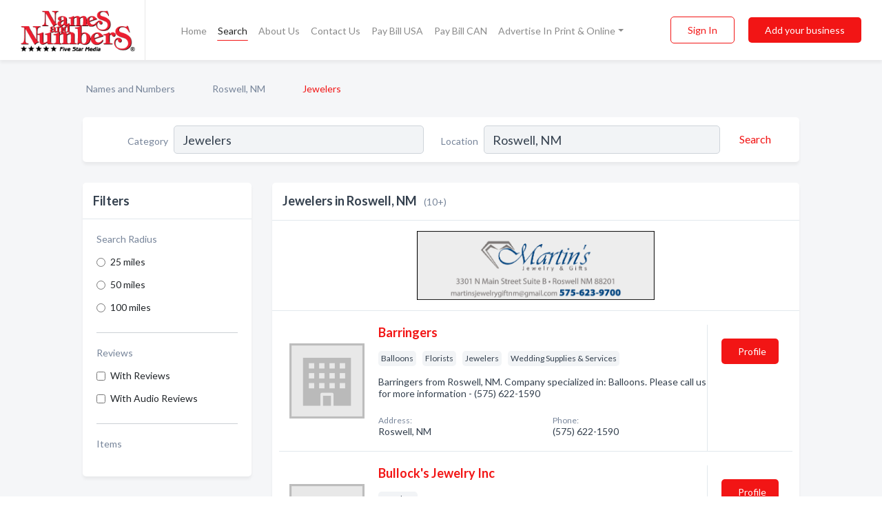

--- FILE ---
content_type: text/html; charset=utf-8
request_url: https://www.namesandnumbers.com/l/roswell-nm/jewelers
body_size: 7338
content:




<!DOCTYPE html>
<html lang="en">
    <head>
        <meta charset="utf-8">
        <meta name=viewport content="width=device-width, initial-scale=1">
        <meta http-equiv="X-UA-Compatible" content="IE=edge">
        <meta name="viewport" content="width=device-width, initial-scale=1, shrink-to-fit=no">
        <meta name="description" content="All Jewelers in Roswell, NM - Barringers , Bullock&#x27;s Jewelry Inc , Claire&#x27;s Boutique, Claire&#x27;s Boutique, J &amp; L Jewelers, Jeweler&#x27;s Bench, Jewelers Bench, …">
        <meta name="robots" content="index,follow" />
        <meta property="og:type" content="website" />
        <meta property="og:site_name" content="Names and Numbers" />
        <meta property="og:title" content="Jewelers in Roswell, NM - Names and Numbers">
        <meta property="og:description" content="All Jewelers in Roswell, NM - Barringers , Bullock&#x27;s Jewelry Inc , Claire&#x27;s Boutique, Claire&#x27;s Boutique, J &amp; L Jewelers, Jeweler&#x27;s Bench, Jewelers Bench, …">
        <meta property="og:url" content="https://www.namesandnumbers.com/l/roswell-nm/jewelers" />
        <meta property="og:image" content="https://d2i67t0npf5z4z.cloudfront.net/static/namesnumbers/images/other/social_media_logo.jpeg">
        <link rel="canonical" href="https://www.namesandnumbers.com/l/roswell-nm/jewelers" />
        
        
<link rel="apple-touch-icon" sizes="180x180" href="https://d2i67t0npf5z4z.cloudfront.net/static/namesnumbers/images/favicon/apple-touch-icon.png">
<link rel="icon" type="image/png" sizes="32x32" href="https://d2i67t0npf5z4z.cloudfront.net/static/namesnumbers/images/favicon/favicon-32x32.png">
<link rel="icon" type="image/png" sizes="16x16" href="https://d2i67t0npf5z4z.cloudfront.net/static/namesnumbers/images/favicon/favicon-16x16.png">
<link rel="manifest" href="/static/namesnumbers/images/favicon/site.webmanifest">
<meta name="theme-color" content="#f21515">
        



    <script async src="https://www.googletagmanager.com/gtag/js?id=G-LKC2B9JNY4"></script>


    <script async src="https://www.googletagmanager.com/gtag/js?id=UA-1028590-2"></script>




<script>
    window.dataLayer = window.dataLayer || [];
    function gtag(){dataLayer.push(arguments);}
    gtag('js', new Date());
    
    gtag('config', "G-LKC2B9JNY4");
    
    
     gtag('config', "UA-1028590-2");
    

</script>



        <!-- Google tag (gtag.js) -->
<script async src="https://www.googletagmanager.com/gtag/js?id=AW-720343529">
</script>
<script>
    window.dataLayer = window.dataLayer || [];
    function gtag(){dataLayer.push(arguments);}
    gtag('js', new Date());

    gtag('config', 'AW-720343529');
</script>
        <!-- Meta Pixel Code -->
<script>
    !function(f,b,e,v,n,t,s)
    {if(f.fbq)return;n=f.fbq=function(){n.callMethod?
        n.callMethod.apply(n,arguments):n.queue.push(arguments)};
        if(!f._fbq)f._fbq=n;n.push=n;n.loaded=!0;n.version='2.0';
        n.queue=[];t=b.createElement(e);t.async=!0;
        t.src=v;s=b.getElementsByTagName(e)[0];
        s.parentNode.insertBefore(t,s)}(window, document,'script',
        'https://connect.facebook.net/en_US/fbevents.js');
    fbq('init', '2952347124804451');
    fbq('track', 'PageView');
</script>
<noscript><img height="1" width="1" style="display:none"
               src="https://www.facebook.com/tr?id=2952347124804451&ev=PageView&noscript=1"
/></noscript>
<!-- End Meta Pixel Code -->
        <title>Jewelers in Roswell, NM - Names and Numbers</title>
        <script type="text/javascript"> window.CSRF_TOKEN = "LK6Icd6jUxHQQhq3pcXKw6Bc3kIzpcSKx1ZfhlEEEZtGMvAfSUZPU2qpZZvHAoZX"; </script>
        <script>
    var cossd_info = {};
    cossd_info.page_tpye = 'location-category-page';
</script>
        
            <link rel="stylesheet" href="https://d2i67t0npf5z4z.cloudfront.net/static/namesnumbers/css/location_category-bundle.min.css?v=4946539595664399239" />
        
        
            <link rel="stylesheet" href="https://fonts.googleapis.com/css?family=Lato:400,700&amp;display=swap" />
        
        
        
            

<script type="application/ld+json">
    {
      "@context": "https://schema.org",
      "@type": "LocalBusiness",
      "name": "Barringers ",
      
        "image": "https://d2i67t0npf5z4z.cloudfront.net/static/website/images/default-biz-logos/company-logo-placeholder.png",
      
      "@id": "/biz/101801/barringers"
      
        ,"telephone": "(575) 622-1590"
      
      
      
      
          ,"geo": {
            "@type": "GeoCoordinates",
            "latitude": 33.39509,
            "longitude": -104.52275
          }
      
    }
</script>

<script type="application/ld+json">
    {
      "@context": "https://schema.org",
      "@type": "LocalBusiness",
      "name": "Bullock&#x27;s Jewelry Inc ",
      
        "image": "https://d2i67t0npf5z4z.cloudfront.net/static/website/images/default-biz-logos/company-logo-placeholder.png",
      
      "@id": "/biz/102477/bullocks-jewelry-inc"
      
        ,"telephone": "(575) 622-7451"
      
      
      
      
          ,"geo": {
            "@type": "GeoCoordinates",
            "latitude": 33.39509,
            "longitude": -104.52275
          }
      
    }
</script>

<script type="application/ld+json">
    {
      "@context": "https://schema.org",
      "@type": "LocalBusiness",
      "name": "Claire&#x27;s Boutique",
      
        "image": "https://d2i67t0npf5z4z.cloudfront.net/static/website/images/default-biz-logos/company-logo-placeholder.png",
      
      "@id": "/biz/43256/claires-boutique"
      
        ,"telephone": "(208) 288-2245"
      
      
      
      
          ,"geo": {
            "@type": "GeoCoordinates",
            "latitude": 33.44862,
            "longitude": -104.52282
          }
      
    }
</script>

<script type="application/ld+json">
    {
      "@context": "https://schema.org",
      "@type": "LocalBusiness",
      "name": "Claire&#x27;s Boutique",
      
        "image": "https://d2i67t0npf5z4z.cloudfront.net/static/website/images/default-biz-logos/company-logo-placeholder.png",
      
      "@id": "/biz/102478/claires-boutique"
      
        ,"telephone": "(575) 624-1732"
      
      
      
      
          ,"geo": {
            "@type": "GeoCoordinates",
            "latitude": 33.39509,
            "longitude": -104.52275
          }
      
    }
</script>

<script type="application/ld+json">
    {
      "@context": "https://schema.org",
      "@type": "LocalBusiness",
      "name": "J &amp; L Jewelers",
      
        "image": "https://d2i67t0npf5z4z.cloudfront.net/static/website/images/default-biz-logos/company-logo-placeholder.png",
      
      "@id": "/biz/27265/j-l-jewelers"
      
        ,"telephone": "(575) 622-4881"
      
      
      
          ,"address": {
            "@type": "PostalAddress",
            "streetAddress": "824 N Main Ste F",
            "addressLocality": "Roswell",
            "addressRegion": "NM",
            
            "addressCountry": "US"
          }
      
      
          ,"geo": {
            "@type": "GeoCoordinates",
            "latitude": 33.401348,
            "longitude": -104.522743
          }
      
    }
</script>

<script type="application/ld+json">
    {
      "@context": "https://schema.org",
      "@type": "LocalBusiness",
      "name": "Jeweler&#x27;s Bench",
      
        "image": "https://d2i67t0npf5z4z.cloudfront.net/static/website/images/default-biz-logos/company-logo-placeholder.png",
      
      "@id": "/biz/102351/jewelers-bench"
      
        ,"telephone": "(575) 622-1991"
      
      
      
      
          ,"geo": {
            "@type": "GeoCoordinates",
            "latitude": 33.39509,
            "longitude": -104.52275
          }
      
    }
</script>

<script type="application/ld+json">
    {
      "@context": "https://schema.org",
      "@type": "LocalBusiness",
      "name": "Jewelers Bench",
      
        "image": "https://d2i67t0npf5z4z.cloudfront.net/static/website/images/default-biz-logos/company-logo-placeholder.png",
      
      "@id": "/biz/233929/jewelers-bench"
      
        ,"telephone": "(575) 622-1991"
      
      
      
      
          ,"geo": {
            "@type": "GeoCoordinates",
            "latitude": 33.39949,
            "longitude": -104.52227
          }
      
    }
</script>

<script type="application/ld+json">
    {
      "@context": "https://schema.org",
      "@type": "LocalBusiness",
      "name": "Martin&#x27;s Jewelry &amp; Gifts",
      
        "image": "https://d2i67t0npf5z4z.cloudfront.net/static/website/images/default-biz-logos/company-logo-placeholder.png",
      
      "@id": "/biz/28961/martins-jewelry-gifts"
      
        ,"telephone": "(575) 623-9700"
      
      
      
          ,"address": {
            "@type": "PostalAddress",
            "streetAddress": "3301 N Main St Ste B",
            "addressLocality": "Roswell",
            "addressRegion": "NM",
            
            "addressCountry": "US"
          }
      
      
          ,"geo": {
            "@type": "GeoCoordinates",
            "latitude": 33.438408,
            "longitude": -104.523087
          }
      
    }
</script>

<script type="application/ld+json">
    {
      "@context": "https://schema.org",
      "@type": "LocalBusiness",
      "name": "Zale&#x27;s Jewelers",
      
        "image": "https://d2i67t0npf5z4z.cloudfront.net/static/website/images/default-biz-logos/company-logo-placeholder.png",
      
      "@id": "/biz/233973/zales-jewelers"
      
        ,"telephone": "(575) 623-4500"
      
      
      
      
          ,"geo": {
            "@type": "GeoCoordinates",
            "latitude": 33.44862,
            "longitude": -104.52282
          }
      
    }
</script>

<script type="application/ld+json">
    {
      "@context": "https://schema.org",
      "@type": "LocalBusiness",
      "name": "Zales Jewelers",
      
        "image": "https://d2i67t0npf5z4z.cloudfront.net/static/website/images/default-biz-logos/company-logo-placeholder.png",
      
      "@id": "/biz/102476/zales-jewelers"
      
        ,"telephone": "(575) 623-4500"
      
      
      
      
          ,"geo": {
            "@type": "GeoCoordinates",
            "latitude": 33.39509,
            "longitude": -104.52275
          }
      
    }
</script>



        
        
        
        
        
            <script type="application/ld+json">
{
  "@context": "https://schema.org",
  "@type": "BreadcrumbList",
  "itemListElement": [
        
           {
            "@type": "ListItem",
            "position": 1,
            "item": {
                      "@id": "/",
                      "name": "Names and Numbers"
                    }
           },
        
           {
            "@type": "ListItem",
            "position": 2,
            "item": {
                      "@id": "/cities/roswell-nm",
                      "name": "Roswell, NM"
                    }
           },
        
           {
            "@type": "ListItem",
            "position": 3,
            "item": {
                      "@id": "https://www.namesandnumbers.com/l/roswell-nm/jewelers",
                      "name": "Jewelers"
                    }
           }
        
    ]
}
</script>
        
    </head>

    <body class="location-category"
          >
        
    
<header role="banner"><nav class="navbar navbar-expand-lg">
    <a class="navbar-brand p-0" href="/" data-track-name="nblink-logo" data-event-category="navbar">
        
            <img src="https://d2i67t0npf5z4z.cloudfront.net/static/namesnumbers/images/other/names-and-numbers-logo.png" alt="Names and Numbers Logo">
        
        <div class="nb-logo-devider"></div>
    </a>
    <div class="collapse navbar-collapse navbar-text p-0 sliding-menu" id="navBarSlidingMenu">
        <ul class="navbar-nav m-auto">
            
                <li class="nav-item">
                    <a class="nav-link" href="/">Home</a>
                </li>
            
            
                <li class="nav-item active">
                    <a class="nav-link" href="#">Search</a>
                    <div class="navbar-highliter"></div>
                </li>
            
            
            
            <li class="nav-item ">
                <a class="nav-link" href="/about">About Us</a>
                
            </li>
            <li class="nav-item ">
                <a class="nav-link" href="/contact">Contact Us</a>
                
            </li>
            <li class="nav-item ">
                <a class="nav-link" href="/pay-bill">Pay Bill USA</a>
                
            </li>
            <li class="nav-item ">
                <a class="nav-link" href="/pay-canada-bill">Pay Bill CAN</a>
                
            </li>
            <li class="nav-item dropdown">
                <a class="nav-link dropdown-toggle" data-toggle="dropdown" href="#" role="button"
                   aria-haspopup="true" aria-expanded="false">Advertise In Print & Online</a>
                



<div class="dropdown-menu">
    
        <a class="dropdown-item" href="/#directories">Local Business Directories</a>
    
    <a class="dropdown-item" href="https://business.namesandnumbers.com/online-directory-package/" rel="nofollow">
        Online Business Directories</a>
    <a class="dropdown-item" href="https://business.namesandnumbers.com/websites/" rel="nofollow">
        Websites</a>
    <a class="dropdown-item" href="https://business.namesandnumbers.com/listings-management/" rel="nofollow">
        Listings Management</a>
    <a class="dropdown-item" href="https://business.namesandnumbers.com/google-business-profile-management-2/" rel="nofollow">
        GBP Management</a>
    <a class="dropdown-item" href="https://business.namesandnumbers.com/review-management/" rel="nofollow">
        Reviews Management</a>
    <a class="dropdown-item" href="https://business.namesandnumbers.com/guaranteed-sponsored-placement-2/" rel="nofollow">
        Guaranteed Sponsored Placement</a>
    <a class="dropdown-item" href="https://business.namesandnumbers.com/seo-packages/" rel="nofollow">
        SEO Packages</a>
    <a class="dropdown-item" href="https://business.namesandnumbers.com/facebook-management/" rel="nofollow">
        Facebook Management</a>
    <a class="dropdown-item" rel="nofollow" href="https://business.namesandnumbers.com/online-directories#users">
        Real Time Users Online</a>
</div>
            </li>
        </ul>
        <div class="left-nav">
            <div class="form-inline">
                
                    <button class="btn btn-login btn-outline-secondary" type="button" data-track-name="nblink-signin" data-event-category="navbar">Sign In</button>
                
                <a href="/biz" data-track-name="nblink-signup" data-event-category="navbar"
                   class="btn btn-primary nav-add-biz">Add your business</a>
            </div>
        </div>
    </div>
    
        <button class="navbar-toggler" type="button" data-toggle="collapse" data-target="#navBarSlidingMenu"
                aria-controls="navBarSlidingMenu" aria-expanded="false" aria-label="Toggle navigation menu">
            <span class="iconify navbar-toggler-icon" data-icon="feather:menu" data-inline="false"></span>
        </button>
    
</nav></header>
    <main class="container-fluid search-results-body">
        <nav aria-label="breadcrumb" class="nav-breadcrumbs">
    <ol class="breadcrumb">
        
            
                <li class="breadcrumb-item"><a href="/" data-track-name="breadcrumb-link-click">Names and Numbers</a></li>
                <li class="breadcrumb-item devider"><span class="iconify" data-icon="dashicons:arrow-right-alt2" data-inline="false"></span></li>
            
        
            
                <li class="breadcrumb-item"><a href="/cities/roswell-nm" data-track-name="breadcrumb-link-click">Roswell, NM</a></li>
                <li class="breadcrumb-item devider"><span class="iconify" data-icon="dashicons:arrow-right-alt2" data-inline="false"></span></li>
            
        
            
                <li class="breadcrumb-item active" aria-current="page">Jewelers</li>
            
        
    </ol>
</nav>
        
<form class="form-row default-white-block search-form" action="/search">
    <div class="col-sm-6 sf-col">
        <div class="icon-column search-icon-column">
            <span class="iconify" data-icon="ant-design:search-outline" data-inline="false"></span>
        </div>
        <label for="searchCategory">Category</label>
        <input name="category" type="text" class="form-control input-search-category" id="searchCategory"
               placeholder="e.g Trucking Companies" value="Jewelers">
        <div class="icon-column filters-icon-column">
            <a href="#filtersBlockTitle"><span class="iconify" data-icon="jam:settings-alt" data-inline="false" data-rotate="90deg"></span></a>
        </div>
    </div>
    <div class="col-sm-6 sf-col">
        <label for="searchLocation">Location</label>
        <input name="location" type="text" class="form-control input-search-location" id="searchLocation"
               placeholder="Location" value="Roswell, NM">
        <button type="submit" class="btn btn-link" data-track-name="s-btn-search" aria-label="Search">
            <span class="text">Search</span><span class="iconify icon" data-icon="ant-design:search-outline" data-inline="false"></span>
        </button>
    </div>
</form>
        <div class="row search-results-filters">
            <div class="col-lg-3 order-last order-lg-first sp-big-block-left">
                
                
                    <aside class="default-white-block filters-block">
                        <header class="title" id="filtersBlockTitle">Filters</header>
                        <div class="content">
                            
                                <div class="filter-label">Search Radius</div>
<div class="form-check"
     data-track-name="s-filter-radius"
     data-event-category="filters"
     data-event-label="25m">
    <input class="form-check-input" type="radio" name="radius" id="radius1" value="25"
           >
    <label class="form-check-label" for="radius1">
        25 miles
    </label>
</div>
<div class="form-check"
     data-track-name="s-filter-radius"
     data-event-category="filters"
     data-event-label="50m">
    <input class="form-check-input" type="radio" name="radius" id="radius2" value="50"
           >
    <label class="form-check-label" for="radius2">
        50 miles
    </label>
</div>
<div class="form-check"
     data-track-name="s-filter-radius"
     data-event-category="filters"
     data-event-label="100m">
    <input class="form-check-input" type="radio" name="radius" id="radius3" value="100"
           >
    <label class="form-check-label" for="radius3">
        100 miles
    </label>
</div>
                                <hr>
                            
                            <div class="filter-label">Reviews</div>
<div class="form-check"
     data-track-name="s-filter-reviews"
     data-event-category="filters"
     data-event-label="reviews">
    <input class="form-check-input chb-reviews" type="checkbox" value="reviews" id="filterReviews"
            >
    <label class="form-check-label" for="filterReviews">
        With Reviews
    </label>
</div>
<div class="form-check"
     data-track-name="s-filter-reviews"
     data-event-category="filters"
     data-event-label="reviews">
    <input class="form-check-input chb-reviews" type="checkbox" value="audio-reviews" id="filterAudioReviews"
            >
    <label class="form-check-label" for="filterAudioReviews">
        With Audio Reviews
    </label>
</div>
                            <hr>

<div class="filter-label">Items</div>


                        </div>
                    </aside>
                
                
                <aside class="default-white-block filters-block left-ad-block ad-block text-center">
                    <div class="position-relative d-inline-block"  id="square_ad">
                        <div class="ad-badge">Ad</div>
                    </div>
                </aside>
                <aside class="default-white-block filters-block links-block" >
                    <header class="title">Popular nearby</header>
                    <div class="content">
                        
                            <div class="links-title">Roswell, NM</div>
                            <ul class="left-links">
    
        <li><a href="/l/roswell-nm/hospitals" data-track-name="s-nearby-link">Hospitals</a></li>
    
        <li><a href="/l/roswell-nm/irrigation-systems-equipment" data-track-name="s-nearby-link">Irrigation Systems &amp; Equipment Suppliers</a></li>
    
        <li><a href="/l/roswell-nm/jewelers-repair-service" data-track-name="s-nearby-link">Jewelers Repair</a></li>
    
        <li><a href="/l/roswell-nm/kitchen-cabinets-equipment-household" data-track-name="s-nearby-link">Kitchen Cabinets &amp; Equipment</a></li>
    
        <li><a href="/l/roswell-nm/landscapers" data-track-name="s-nearby-link">Landscapers</a></li>
    
        <li><a href="/l/roswell-nm/landscaping-equipment-supplies" data-track-name="s-nearby-link">Landscaping Equipment &amp; Supplies</a></li>
    
        <li><a href="/l/roswell-nm/therapeutic-massage" data-track-name="s-nearby-link">Massage Therapists</a></li>
    
        <li><a href="/l/roswell-nm/medical-equipment-supplies" data-track-name="s-nearby-link">Medical Equipment &amp; Supplies</a></li>
    
        <li><a href="/l/roswell-nm/non-profit-organizations" data-track-name="s-nearby-link">Non-Profit Organizations</a></li>
    
        <li><a href="/l/roswell-nm/oxygen" data-track-name="s-nearby-link">Oxygen</a></li>
    
</ul>
                        
                            <div class="links-title">Wenatchee, WA</div>
                            <ul class="left-links">
    
        <li><a href="/l/wenatchee-wa/child-abuse-information-treatment-centers" data-track-name="s-nearby-link">Child Abuse Information &amp; Treatment Centers</a></li>
    
</ul>
                        
                    </div>
                </aside>
                
                
                    
<section class="default-white-block filters-block zip-codes-block">
    <header class="title">Servicing zip codes</header>
    <div class="content">
        <p class="m-0">
            Jewelers in this list provide services to multiple zip codes in and around Roswell (i.e 88201, 88202, 88203).
            For specific service areas, kindly reach out to the individual businesses.
        </p>
    </div>
</section>
                
                
            </div>
            <section class="col-lg-9 sp-big-block-right h-100">
                <div class="default-white-block search-results-block">
                    <header class="title-holder">
                        <h1>Jewelers in Roswell, NM</h1><span class="search-result-count">(10+)</span>
                        
                        
                    </header>
                    <aside class="ad-leaderbaord ad-block" id="leaderboard_ad"></aside>
                    <div id="searchResultsListHolder">
                        
                            
                        
                        <ul class="search-results-biz-list">
                            
                            
                                
                                



<li class="search-result-biz row 
           "
    data-listing-view="s-listing-view" data-event-label="101801">
        <div class="col-md-2 my-auto biz-card-col col-logo">
            
                <picture class="biz-logo">
                    <source srcset="https://d2i67t0npf5z4z.cloudfront.net/static/website/images/default-biz-logos/company-logo-placeholder.webp" type="image/webp">
                    <source srcset="https://d2i67t0npf5z4z.cloudfront.net/static/website/images/default-biz-logos/company-logo-placeholder.png">
                    <img src="https://d2i67t0npf5z4z.cloudfront.net/static/website/images/default-biz-logos/company-logo-placeholder.png" alt="Barringers  logo" class="biz-logo" >
                </picture>
            
        </div>
        <div class="col-md-8 biz-card-col biz-col-info">
            <div class="biz-name-holder">
                <a href="/biz/101801/barringers" data-track-name="s-open-profile-link"
                   data-event-category="biz-contact"
                   data-event-label="101801"><h2 class="biz-name">Barringers </h2></a>
            </div>
            
            
            
                <div class="categories-cloud-holder mobile-paddings">
                    
                    
                        <span class="categories-cloud">Balloons</span>
                    
                        <span class="categories-cloud">Florists</span>
                    
                        <span class="categories-cloud">Jewelers</span>
                    
                        <span class="categories-cloud">Wedding Supplies &amp; Services</span>
                    
                    
                </div>
            
            
            
                
                    <p class="biz-description mobile-paddings">
                        Barringers  from Roswell, NM. Company specialized in: Balloons. Please call us for more information - (575) 622-1590
                    </p>
                
            
            
            
                <div class="row biz-address-phone-block mobile-paddings">
                    <div class="col-sm-6">
                        <div class="biz-card-label">Address:</div>
                        <address>
                            
                            
                            Roswell, NM</address>
                    </div>
                    <div class="col-sm-6">
                        <div class="biz-card-label">Phone:</div>
                        
                            <div class="biz-phone">(575) 622-1590</div>
                        
                    </div>
                </div>
            
            
        </div>
        <div class="col-md-2 biz-buttons biz-card-col">
            <a href="/biz/101801/barringers" class="btn btn-primary btn-biz-profile"
               data-track-name="s-open-profile-btn"
               data-event-category="biz-contact"
               data-event-label="101801">
                <span class="view-profile">View Profile</span><span class="profile">Profile</span>
            </a>
            
            
            
            
            
            
            
        </div>
        <div class="col-md-2 biz-buttons biz-card-col biz-buttons-call">
            
            
            
                <a href="tel:5756221590" class="btn btn-primary btn-biz-profile"
                   data-track-name="sbtn-call-business"
                   data-event-category="biz-contact"
                   data-event-label="101801">Сall</a>
            
            <a href="/biz/101801/barringers" class="btn btn-biz-website"
               data-track-name="s-open-profile-btn"
               data-event-category="biz-contact"
               data-event-label="101801">
                <span class="view-profile">View Profile</span>
            </a>
            
            
        </div>
</li>
                            
                                
                                



<li class="search-result-biz row 
           "
    data-listing-view="s-listing-view" data-event-label="102477">
        <div class="col-md-2 my-auto biz-card-col col-logo">
            
                <picture class="biz-logo">
                    <source srcset="https://d2i67t0npf5z4z.cloudfront.net/static/website/images/default-biz-logos/company-logo-placeholder.webp" type="image/webp">
                    <source srcset="https://d2i67t0npf5z4z.cloudfront.net/static/website/images/default-biz-logos/company-logo-placeholder.png">
                    <img src="https://d2i67t0npf5z4z.cloudfront.net/static/website/images/default-biz-logos/company-logo-placeholder.png" alt="Bullock&#x27;s Jewelry Inc  logo" class="biz-logo" >
                </picture>
            
        </div>
        <div class="col-md-8 biz-card-col biz-col-info">
            <div class="biz-name-holder">
                <a href="/biz/102477/bullocks-jewelry-inc" data-track-name="s-open-profile-link"
                   data-event-category="biz-contact"
                   data-event-label="102477"><h2 class="biz-name">Bullock&#x27;s Jewelry Inc </h2></a>
            </div>
            
            
            
                <div class="categories-cloud-holder mobile-paddings">
                    
                    
                        <span class="categories-cloud">Jewelers</span>
                    
                    
                </div>
            
            
            
                
                    <p class="biz-description mobile-paddings">
                        Bullock&#x27;S Jewelry Inc  from Roswell, NM. Company specialized in: Jewelers. Please call us for more information - (575) 622-7451
                    </p>
                
            
            
            
                <div class="row biz-address-phone-block mobile-paddings">
                    <div class="col-sm-6">
                        <div class="biz-card-label">Address:</div>
                        <address>
                            
                            
                            Roswell, NM</address>
                    </div>
                    <div class="col-sm-6">
                        <div class="biz-card-label">Phone:</div>
                        
                            <div class="biz-phone">(575) 622-7451</div>
                        
                    </div>
                </div>
            
            
        </div>
        <div class="col-md-2 biz-buttons biz-card-col">
            <a href="/biz/102477/bullocks-jewelry-inc" class="btn btn-primary btn-biz-profile"
               data-track-name="s-open-profile-btn"
               data-event-category="biz-contact"
               data-event-label="102477">
                <span class="view-profile">View Profile</span><span class="profile">Profile</span>
            </a>
            
            
            
            
            
            
            
        </div>
        <div class="col-md-2 biz-buttons biz-card-col biz-buttons-call">
            
            
            
                <a href="tel:5756227451" class="btn btn-primary btn-biz-profile"
                   data-track-name="sbtn-call-business"
                   data-event-category="biz-contact"
                   data-event-label="102477">Сall</a>
            
            <a href="/biz/102477/bullocks-jewelry-inc" class="btn btn-biz-website"
               data-track-name="s-open-profile-btn"
               data-event-category="biz-contact"
               data-event-label="102477">
                <span class="view-profile">View Profile</span>
            </a>
            
            
        </div>
</li>
                            
                                
                                



<li class="search-result-biz row 
           "
    data-listing-view="s-listing-view" data-event-label="43256">
        <div class="col-md-2 my-auto biz-card-col col-logo">
            
                <picture class="biz-logo">
                    <source srcset="https://d2i67t0npf5z4z.cloudfront.net/static/website/images/default-biz-logos/company-logo-placeholder.webp" type="image/webp">
                    <source srcset="https://d2i67t0npf5z4z.cloudfront.net/static/website/images/default-biz-logos/company-logo-placeholder.png">
                    <img src="https://d2i67t0npf5z4z.cloudfront.net/static/website/images/default-biz-logos/company-logo-placeholder.png" alt="Claire&#x27;s Boutique logo" class="biz-logo" >
                </picture>
            
        </div>
        <div class="col-md-8 biz-card-col biz-col-info">
            <div class="biz-name-holder">
                <a href="/biz/43256/claires-boutique" data-track-name="s-open-profile-link"
                   data-event-category="biz-contact"
                   data-event-label="43256"><h2 class="biz-name">Claire&#x27;s Boutique</h2></a>
            </div>
            
            
            
                <div class="categories-cloud-holder mobile-paddings">
                    
                    
                        <span class="categories-cloud">Body Piercing</span>
                    
                        <span class="categories-cloud">Jewelers</span>
                    
                        <span class="categories-cloud">Boutique Shops</span>
                    
                        <span class="categories-cloud">Jewelry - Costume</span>
                    
                    
                </div>
            
            
            
                
                    <p class="biz-description mobile-paddings">
                        Claire&#x27;S Boutique from Roswell, NM. Company specialized in: Body Piercing. Please call us for more information - (208) 288-2245
                    </p>
                
            
            
            
                <div class="row biz-address-phone-block mobile-paddings">
                    <div class="col-sm-6">
                        <div class="biz-card-label">Address:</div>
                        <address>
                            
                            
                            Roswell, NM</address>
                    </div>
                    <div class="col-sm-6">
                        <div class="biz-card-label">Phone:</div>
                        
                            <div class="biz-phone">(208) 288-2245</div>
                        
                    </div>
                </div>
            
            
        </div>
        <div class="col-md-2 biz-buttons biz-card-col">
            <a href="/biz/43256/claires-boutique" class="btn btn-primary btn-biz-profile"
               data-track-name="s-open-profile-btn"
               data-event-category="biz-contact"
               data-event-label="43256">
                <span class="view-profile">View Profile</span><span class="profile">Profile</span>
            </a>
            
            
            
            
            
            
            
        </div>
        <div class="col-md-2 biz-buttons biz-card-col biz-buttons-call">
            
            
            
                <a href="tel:2082882245" class="btn btn-primary btn-biz-profile"
                   data-track-name="sbtn-call-business"
                   data-event-category="biz-contact"
                   data-event-label="43256">Сall</a>
            
            <a href="/biz/43256/claires-boutique" class="btn btn-biz-website"
               data-track-name="s-open-profile-btn"
               data-event-category="biz-contact"
               data-event-label="43256">
                <span class="view-profile">View Profile</span>
            </a>
            
            
        </div>
</li>
                            
                                
                                



<li class="search-result-biz row 
           "
    data-listing-view="s-listing-view" data-event-label="102478">
        <div class="col-md-2 my-auto biz-card-col col-logo">
            
                <picture class="biz-logo">
                    <source srcset="https://d2i67t0npf5z4z.cloudfront.net/static/website/images/default-biz-logos/company-logo-placeholder.webp" type="image/webp">
                    <source srcset="https://d2i67t0npf5z4z.cloudfront.net/static/website/images/default-biz-logos/company-logo-placeholder.png">
                    <img src="https://d2i67t0npf5z4z.cloudfront.net/static/website/images/default-biz-logos/company-logo-placeholder.png" alt="Claire&#x27;s Boutique logo" class="biz-logo" >
                </picture>
            
        </div>
        <div class="col-md-8 biz-card-col biz-col-info">
            <div class="biz-name-holder">
                <a href="/biz/102478/claires-boutique" data-track-name="s-open-profile-link"
                   data-event-category="biz-contact"
                   data-event-label="102478"><h2 class="biz-name">Claire&#x27;s Boutique</h2></a>
            </div>
            
            
            
                <div class="categories-cloud-holder mobile-paddings">
                    
                    
                        <span class="categories-cloud">Jewelers</span>
                    
                    
                </div>
            
            
            
                
                    <p class="biz-description mobile-paddings">
                        Claire&#x27;S Boutique from Roswell, NM. Company specialized in: Jewelers. Please call us for more information - (575) 624-1732
                    </p>
                
            
            
            
                <div class="row biz-address-phone-block mobile-paddings">
                    <div class="col-sm-6">
                        <div class="biz-card-label">Address:</div>
                        <address>
                            
                            
                            Roswell, NM</address>
                    </div>
                    <div class="col-sm-6">
                        <div class="biz-card-label">Phone:</div>
                        
                            <div class="biz-phone">(575) 624-1732</div>
                        
                    </div>
                </div>
            
            
        </div>
        <div class="col-md-2 biz-buttons biz-card-col">
            <a href="/biz/102478/claires-boutique" class="btn btn-primary btn-biz-profile"
               data-track-name="s-open-profile-btn"
               data-event-category="biz-contact"
               data-event-label="102478">
                <span class="view-profile">View Profile</span><span class="profile">Profile</span>
            </a>
            
            
            
            
            
            
            
        </div>
        <div class="col-md-2 biz-buttons biz-card-col biz-buttons-call">
            
            
            
                <a href="tel:5756241732" class="btn btn-primary btn-biz-profile"
                   data-track-name="sbtn-call-business"
                   data-event-category="biz-contact"
                   data-event-label="102478">Сall</a>
            
            <a href="/biz/102478/claires-boutique" class="btn btn-biz-website"
               data-track-name="s-open-profile-btn"
               data-event-category="biz-contact"
               data-event-label="102478">
                <span class="view-profile">View Profile</span>
            </a>
            
            
        </div>
</li>
                            
                                
                                



<li class="search-result-biz row 
           "
    data-listing-view="s-listing-view" data-event-label="27265">
        <div class="col-md-2 my-auto biz-card-col col-logo">
            
                <picture class="biz-logo">
                    <source srcset="https://d2i67t0npf5z4z.cloudfront.net/static/website/images/default-biz-logos/company-logo-placeholder.webp" type="image/webp">
                    <source srcset="https://d2i67t0npf5z4z.cloudfront.net/static/website/images/default-biz-logos/company-logo-placeholder.png">
                    <img src="https://d2i67t0npf5z4z.cloudfront.net/static/website/images/default-biz-logos/company-logo-placeholder.png" alt="J &amp; L Jewelers logo" class="biz-logo" >
                </picture>
            
        </div>
        <div class="col-md-8 biz-card-col biz-col-info">
            <div class="biz-name-holder">
                <a href="/biz/27265/j-l-jewelers" data-track-name="s-open-profile-link"
                   data-event-category="biz-contact"
                   data-event-label="27265"><h2 class="biz-name">J &amp; L Jewelers</h2></a>
            </div>
            
            
            
                <div class="categories-cloud-holder mobile-paddings">
                    
                    
                        <span class="categories-cloud">Engravers</span>
                    
                        <span class="categories-cloud">Jewelers - Repair &amp; Service</span>
                    
                        <span class="categories-cloud">Jewelers</span>
                    
                    
                </div>
            
            
            
                
                    <p class="biz-description mobile-paddings">
                        J &amp; L Jewelers from Roswell, NM. Company specialized in: Engravers. Please call us for more information - (575) 622-4881
                    </p>
                
            
            
            
                <div class="row biz-address-phone-block mobile-paddings">
                    <div class="col-sm-6">
                        <div class="biz-card-label">Address:</div>
                        <address>
                            
                            
                            824 N Main Ste F Roswell, NM</address>
                    </div>
                    <div class="col-sm-6">
                        <div class="biz-card-label">Phone:</div>
                        
                            <div class="biz-phone">(575) 622-4881</div>
                        
                    </div>
                </div>
            
            
        </div>
        <div class="col-md-2 biz-buttons biz-card-col">
            <a href="/biz/27265/j-l-jewelers" class="btn btn-primary btn-biz-profile"
               data-track-name="s-open-profile-btn"
               data-event-category="biz-contact"
               data-event-label="27265">
                <span class="view-profile">View Profile</span><span class="profile">Profile</span>
            </a>
            
            
            
            
            
            
            
        </div>
        <div class="col-md-2 biz-buttons biz-card-col biz-buttons-call">
            
            
            
                <a href="tel:5756224881" class="btn btn-primary btn-biz-profile"
                   data-track-name="sbtn-call-business"
                   data-event-category="biz-contact"
                   data-event-label="27265">Сall</a>
            
            <a href="/biz/27265/j-l-jewelers" class="btn btn-biz-website"
               data-track-name="s-open-profile-btn"
               data-event-category="biz-contact"
               data-event-label="27265">
                <span class="view-profile">View Profile</span>
            </a>
            
            
        </div>
</li>
                            
                                
                                



<li class="search-result-biz row 
           "
    data-listing-view="s-listing-view" data-event-label="102351">
        <div class="col-md-2 my-auto biz-card-col col-logo">
            
                <picture class="biz-logo">
                    <source srcset="https://d2i67t0npf5z4z.cloudfront.net/static/website/images/default-biz-logos/company-logo-placeholder.webp" type="image/webp">
                    <source srcset="https://d2i67t0npf5z4z.cloudfront.net/static/website/images/default-biz-logos/company-logo-placeholder.png">
                    <img src="https://d2i67t0npf5z4z.cloudfront.net/static/website/images/default-biz-logos/company-logo-placeholder.png" alt="Jeweler&#x27;s Bench logo" class="biz-logo" >
                </picture>
            
        </div>
        <div class="col-md-8 biz-card-col biz-col-info">
            <div class="biz-name-holder">
                <a href="/biz/102351/jewelers-bench" data-track-name="s-open-profile-link"
                   data-event-category="biz-contact"
                   data-event-label="102351"><h2 class="biz-name">Jeweler&#x27;s Bench</h2></a>
            </div>
            
            
            
                <div class="categories-cloud-holder mobile-paddings">
                    
                    
                        <span class="categories-cloud">Jewelry Buyer</span>
                    
                        <span class="categories-cloud">Jewelers - Manufacturers - Wholesale</span>
                    
                        <span class="categories-cloud">Jewelers - Repair &amp; Service</span>
                    
                        <span class="categories-cloud">Jewelers</span>
                    
                    
                </div>
            
            
            
                
                    <p class="biz-description mobile-paddings">
                        Jeweler&#x27;S Bench from Roswell, NM. Company specialized in: Jewelry Buyer. Please call us for more information - (575) 622-1991
                    </p>
                
            
            
            
                <div class="row biz-address-phone-block mobile-paddings">
                    <div class="col-sm-6">
                        <div class="biz-card-label">Address:</div>
                        <address>
                            
                            
                            Roswell, NM</address>
                    </div>
                    <div class="col-sm-6">
                        <div class="biz-card-label">Phone:</div>
                        
                            <div class="biz-phone">(575) 622-1991</div>
                        
                    </div>
                </div>
            
            
        </div>
        <div class="col-md-2 biz-buttons biz-card-col">
            <a href="/biz/102351/jewelers-bench" class="btn btn-primary btn-biz-profile"
               data-track-name="s-open-profile-btn"
               data-event-category="biz-contact"
               data-event-label="102351">
                <span class="view-profile">View Profile</span><span class="profile">Profile</span>
            </a>
            
            
            
            
            
            
            
        </div>
        <div class="col-md-2 biz-buttons biz-card-col biz-buttons-call">
            
            
            
                <a href="tel:5756221991" class="btn btn-primary btn-biz-profile"
                   data-track-name="sbtn-call-business"
                   data-event-category="biz-contact"
                   data-event-label="102351">Сall</a>
            
            <a href="/biz/102351/jewelers-bench" class="btn btn-biz-website"
               data-track-name="s-open-profile-btn"
               data-event-category="biz-contact"
               data-event-label="102351">
                <span class="view-profile">View Profile</span>
            </a>
            
            
        </div>
</li>
                            
                                
                                



<li class="search-result-biz row 
           "
    data-listing-view="s-listing-view" data-event-label="233929">
        <div class="col-md-2 my-auto biz-card-col col-logo">
            
                <picture class="biz-logo">
                    <source srcset="https://d2i67t0npf5z4z.cloudfront.net/static/website/images/default-biz-logos/company-logo-placeholder.webp" type="image/webp">
                    <source srcset="https://d2i67t0npf5z4z.cloudfront.net/static/website/images/default-biz-logos/company-logo-placeholder.png">
                    <img src="https://d2i67t0npf5z4z.cloudfront.net/static/website/images/default-biz-logos/company-logo-placeholder.png" alt="Jewelers Bench logo" class="biz-logo" >
                </picture>
            
        </div>
        <div class="col-md-8 biz-card-col biz-col-info">
            <div class="biz-name-holder">
                <a href="/biz/233929/jewelers-bench" data-track-name="s-open-profile-link"
                   data-event-category="biz-contact"
                   data-event-label="233929"><h2 class="biz-name">Jewelers Bench</h2></a>
            </div>
            
            
            
                <div class="categories-cloud-holder mobile-paddings">
                    
                    
                        <span class="categories-cloud">Jewelry Buyer</span>
                    
                        <span class="categories-cloud">Jewelers</span>
                    
                    
                </div>
            
            
            
                
                    <p class="biz-description mobile-paddings">
                        Jewelers Bench from Roswell, NM. Company specialized in: Jewelry Buyer. Please call us for more information - (575) 622-1991
                    </p>
                
            
            
            
                <div class="row biz-address-phone-block mobile-paddings">
                    <div class="col-sm-6">
                        <div class="biz-card-label">Address:</div>
                        <address>
                            
                            
                            Roswell, NM</address>
                    </div>
                    <div class="col-sm-6">
                        <div class="biz-card-label">Phone:</div>
                        
                            <div class="biz-phone">(575) 622-1991</div>
                        
                    </div>
                </div>
            
            
        </div>
        <div class="col-md-2 biz-buttons biz-card-col">
            <a href="/biz/233929/jewelers-bench" class="btn btn-primary btn-biz-profile"
               data-track-name="s-open-profile-btn"
               data-event-category="biz-contact"
               data-event-label="233929">
                <span class="view-profile">View Profile</span><span class="profile">Profile</span>
            </a>
            
            
            
            
            
            
            
        </div>
        <div class="col-md-2 biz-buttons biz-card-col biz-buttons-call">
            
            
            
                <a href="tel:5756221991" class="btn btn-primary btn-biz-profile"
                   data-track-name="sbtn-call-business"
                   data-event-category="biz-contact"
                   data-event-label="233929">Сall</a>
            
            <a href="/biz/233929/jewelers-bench" class="btn btn-biz-website"
               data-track-name="s-open-profile-btn"
               data-event-category="biz-contact"
               data-event-label="233929">
                <span class="view-profile">View Profile</span>
            </a>
            
            
        </div>
</li>
                            
                                
                                



<li class="search-result-biz row 
           "
    data-listing-view="s-listing-view" data-event-label="28961">
        <div class="col-md-2 my-auto biz-card-col col-logo">
            
                <picture class="biz-logo">
                    <source srcset="https://d2i67t0npf5z4z.cloudfront.net/static/website/images/default-biz-logos/company-logo-placeholder.webp" type="image/webp">
                    <source srcset="https://d2i67t0npf5z4z.cloudfront.net/static/website/images/default-biz-logos/company-logo-placeholder.png">
                    <img src="https://d2i67t0npf5z4z.cloudfront.net/static/website/images/default-biz-logos/company-logo-placeholder.png" alt="Martin&#x27;s Jewelry &amp; Gifts logo" class="biz-logo" >
                </picture>
            
        </div>
        <div class="col-md-8 biz-card-col biz-col-info">
            <div class="biz-name-holder">
                <a href="/biz/28961/martins-jewelry-gifts" data-track-name="s-open-profile-link"
                   data-event-category="biz-contact"
                   data-event-label="28961"><h2 class="biz-name">Martin&#x27;s Jewelry &amp; Gifts</h2></a>
            </div>
            
            
            
                <div class="categories-cloud-holder mobile-paddings">
                    
                    
                        <span class="categories-cloud">Gift Shops</span>
                    
                        <span class="categories-cloud">Jewelers</span>
                    
                    
                </div>
            
            
            
                
                    <p class="biz-description mobile-paddings">
                        Martin&#x27;s Jewelry &amp; Gifts is a reputable business that has been delighting loved ones for over 50 years. With a wide selection of diamond, gold, and silver jewelry, customers can find the perfect piece to celebrate special occasions or simply show their appreciation. In addition …
                    </p>
                
            
            
            
                <div class="row biz-address-phone-block mobile-paddings">
                    <div class="col-sm-6">
                        <div class="biz-card-label">Address:</div>
                        <address>
                            
                            
                            3301 N Main St Ste B Roswell, NM</address>
                    </div>
                    <div class="col-sm-6">
                        <div class="biz-card-label">Phone:</div>
                        
                            <div class="biz-phone">(575) 623-9700</div>
                        
                    </div>
                </div>
            
            
        </div>
        <div class="col-md-2 biz-buttons biz-card-col">
            <a href="/biz/28961/martins-jewelry-gifts" class="btn btn-primary btn-biz-profile"
               data-track-name="s-open-profile-btn"
               data-event-category="biz-contact"
               data-event-label="28961">
                <span class="view-profile">View Profile</span><span class="profile">Profile</span>
            </a>
            
            
            
            
            
                <div class="reviews-summary">
    <div class="biz-card-label biz-card-info-title">Reviews:</div>
    <a href="/biz/28961/martins-jewelry-gifts#reviews" data-track-name="s-view-reviews"
       data-event-category="biz-contact" data-event-label="28961">
        
            <span class="iconify fill recos-avg-score-icon" data-icon="bi:star-fill" data-inline="false"></span>
            5 - 1 <span class="biz-card-info-word">review</span>
        
    </a>
</div>
            
            
            
        </div>
        <div class="col-md-2 biz-buttons biz-card-col biz-buttons-call">
            
                <div class="reviews-summary">
    <div class="biz-card-label biz-card-info-title">Reviews:</div>
    <a href="/biz/28961/martins-jewelry-gifts#reviews" data-track-name="s-view-reviews"
       data-event-category="biz-contact" data-event-label="28961">
        
            <span class="iconify fill recos-avg-score-icon" data-icon="bi:star-fill" data-inline="false"></span>
            5 - 1 <span class="biz-card-info-word">review</span>
        
    </a>
</div>
            
            
            
                <a href="tel:5756239700" class="btn btn-primary btn-biz-profile"
                   data-track-name="sbtn-call-business"
                   data-event-category="biz-contact"
                   data-event-label="28961">Сall</a>
            
            <a href="/biz/28961/martins-jewelry-gifts" class="btn btn-biz-website"
               data-track-name="s-open-profile-btn"
               data-event-category="biz-contact"
               data-event-label="28961">
                <span class="view-profile">View Profile</span>
            </a>
            
            
        </div>
</li>
                            
                                
                                



<li class="search-result-biz row 
           "
    data-listing-view="s-listing-view" data-event-label="233973">
        <div class="col-md-2 my-auto biz-card-col col-logo">
            
                <picture class="biz-logo">
                    <source srcset="https://d2i67t0npf5z4z.cloudfront.net/static/website/images/default-biz-logos/company-logo-placeholder.webp" type="image/webp">
                    <source srcset="https://d2i67t0npf5z4z.cloudfront.net/static/website/images/default-biz-logos/company-logo-placeholder.png">
                    <img src="https://d2i67t0npf5z4z.cloudfront.net/static/website/images/default-biz-logos/company-logo-placeholder.png" alt="Zale&#x27;s Jewelers logo" class="biz-logo" loading="lazy">
                </picture>
            
        </div>
        <div class="col-md-8 biz-card-col biz-col-info">
            <div class="biz-name-holder">
                <a href="/biz/233973/zales-jewelers" data-track-name="s-open-profile-link"
                   data-event-category="biz-contact"
                   data-event-label="233973"><h2 class="biz-name">Zale&#x27;s Jewelers</h2></a>
            </div>
            
            
            
                <div class="categories-cloud-holder mobile-paddings">
                    
                    
                        <span class="categories-cloud">Jewelers</span>
                    
                    
                </div>
            
            
            
                
                    <p class="biz-description mobile-paddings">
                        Zale&#x27;S Jewelers from Roswell, NM. Company specialized in: Jewelers. Please call us for more information - (575) 623-4500
                    </p>
                
            
            
            
                <div class="row biz-address-phone-block mobile-paddings">
                    <div class="col-sm-6">
                        <div class="biz-card-label">Address:</div>
                        <address>
                            
                            
                            Roswell, NM</address>
                    </div>
                    <div class="col-sm-6">
                        <div class="biz-card-label">Phone:</div>
                        
                            <div class="biz-phone">(575) 623-4500</div>
                        
                    </div>
                </div>
            
            
        </div>
        <div class="col-md-2 biz-buttons biz-card-col">
            <a href="/biz/233973/zales-jewelers" class="btn btn-primary btn-biz-profile"
               data-track-name="s-open-profile-btn"
               data-event-category="biz-contact"
               data-event-label="233973">
                <span class="view-profile">View Profile</span><span class="profile">Profile</span>
            </a>
            
            
            
            
            
            
            
        </div>
        <div class="col-md-2 biz-buttons biz-card-col biz-buttons-call">
            
            
            
                <a href="tel:5756234500" class="btn btn-primary btn-biz-profile"
                   data-track-name="sbtn-call-business"
                   data-event-category="biz-contact"
                   data-event-label="233973">Сall</a>
            
            <a href="/biz/233973/zales-jewelers" class="btn btn-biz-website"
               data-track-name="s-open-profile-btn"
               data-event-category="biz-contact"
               data-event-label="233973">
                <span class="view-profile">View Profile</span>
            </a>
            
            
        </div>
</li>
                            
                                
                                



<li class="search-result-biz row 
           "
    data-listing-view="s-listing-view" data-event-label="102476">
        <div class="col-md-2 my-auto biz-card-col col-logo">
            
                <picture class="biz-logo">
                    <source srcset="https://d2i67t0npf5z4z.cloudfront.net/static/website/images/default-biz-logos/company-logo-placeholder.webp" type="image/webp">
                    <source srcset="https://d2i67t0npf5z4z.cloudfront.net/static/website/images/default-biz-logos/company-logo-placeholder.png">
                    <img src="https://d2i67t0npf5z4z.cloudfront.net/static/website/images/default-biz-logos/company-logo-placeholder.png" alt="Zales Jewelers logo" class="biz-logo" loading="lazy">
                </picture>
            
        </div>
        <div class="col-md-8 biz-card-col biz-col-info">
            <div class="biz-name-holder">
                <a href="/biz/102476/zales-jewelers" data-track-name="s-open-profile-link"
                   data-event-category="biz-contact"
                   data-event-label="102476"><h2 class="biz-name">Zales Jewelers</h2></a>
            </div>
            
            
            
                <div class="categories-cloud-holder mobile-paddings">
                    
                    
                        <span class="categories-cloud">Jewelers - Manufacturers - Wholesale</span>
                    
                        <span class="categories-cloud">Jewelers - Repair &amp; Service</span>
                    
                        <span class="categories-cloud">Jewelers</span>
                    
                    
                </div>
            
            
            
                
                    <p class="biz-description mobile-paddings">
                        Zales Jewelers from Roswell, NM. Company specialized in: Jewelers - Manufacturers - Wholesale. Please call us for more information - (575) 623-4500
                    </p>
                
            
            
            
                <div class="row biz-address-phone-block mobile-paddings">
                    <div class="col-sm-6">
                        <div class="biz-card-label">Address:</div>
                        <address>
                            
                            
                            Roswell, NM</address>
                    </div>
                    <div class="col-sm-6">
                        <div class="biz-card-label">Phone:</div>
                        
                            <div class="biz-phone">(575) 623-4500</div>
                        
                    </div>
                </div>
            
            
        </div>
        <div class="col-md-2 biz-buttons biz-card-col">
            <a href="/biz/102476/zales-jewelers" class="btn btn-primary btn-biz-profile"
               data-track-name="s-open-profile-btn"
               data-event-category="biz-contact"
               data-event-label="102476">
                <span class="view-profile">View Profile</span><span class="profile">Profile</span>
            </a>
            
            
            
            
            
            
            
        </div>
        <div class="col-md-2 biz-buttons biz-card-col biz-buttons-call">
            
            
            
                <a href="tel:5756234500" class="btn btn-primary btn-biz-profile"
                   data-track-name="sbtn-call-business"
                   data-event-category="biz-contact"
                   data-event-label="102476">Сall</a>
            
            <a href="/biz/102476/zales-jewelers" class="btn btn-biz-website"
               data-track-name="s-open-profile-btn"
               data-event-category="biz-contact"
               data-event-label="102476">
                <span class="view-profile">View Profile</span>
            </a>
            
            
        </div>
</li>
                            
                        </ul>
                        
                        
                            <div class="more-search-results">
                                <a href="/search?location=Roswell%2C%20NM&category=Jewelers"
                                   data-track-name="sp-see-more-biz">
                                    <button class="btn btn-primary">See More Businesses</button>
                                </a>
                            </div>
                        
                    </div>
                </div>
            </section>
            
                
<section class="bottom-hints order-last">
    <h2>Search results hints</h2>
    <div class="row">
        <div class="col-md-4 hint-col">
            <div class="default-white-block">
                <div class="hint-icon first"><span class="iconify" data-icon="gridicons:location" data-inline="false"></span>
                </div>
                <div class="hint-title">Location</div>
                <p class="hint-body">
                    We identified leading Jewelers in Roswell, NM. Need more choices? Try widening your search to cover New Mexico state.
                </p>
            </div>
        </div>
        <div class="col-md-4 hint-col">
            <div class="default-white-block">
                <div class="hint-icon second"><span class="iconify" data-icon="ant-design:folder-fill" data-inline="false"></span></div>
                <div class="hint-title">Category</div>
                <p class="hint-body">
                    This compilation contains solely Jewelers and similar businesses. Every business listed includes at least one way to contact them, be it via phone, website, or email.
                </p>
            </div>
        </div>
        <div class="col-md-4 hint-col">
            <div class="default-white-block">
                <div class="hint-icon third"><span class="iconify" data-icon="octicon:verified" data-inline="false"></span></div>
                <div class="hint-title">Certified Profiles</div>
                <p class="hint-body">
                    You will notice that some businesses are marked with a "certified" badge. It indicates that they claimed their profile
                    and were certified by Names and Numbers.
                </p>
            </div>
        </div>
    </div>
</section>

                
            
        </div>
    </main>
    <script>
    var _search_data = {};
    _search_data.category = 'Jewelers';
    _search_data.location = 'Roswell, NM';
    _search_data.city = 'Roswell';
    
    </script>
    <footer role="contentinfo">
    <div class="row footer-links-holder">
        <div class="col-6 col-md-4 ">
            <div class="footer-content">
                <h2>About Us</h2>
                <ul>
                    <li class=""><a href="/about" data-track-name="fhome-link" data-event-category="footer">Company Overview</a>
                    </li>
                    <li class=""><a href="/media-co-op" data-track-name="fhome-link" data-event-category="footer">Media Co-Op</a></li>
                    <li class="">
                        <a href="/careers" data-track-name="fhome-link" data-event-category="footer">Now Hiring!</a>
                    </li>
                    <li class="">
                        <a href="/contact" data-track-name="fhome-link" data-event-category="footer">Contact Us </a>
                    </li>            </ul>
            </div>
        </div>
        <div class="col-6 col-md-4">
            <div class="footer-content">
            <h2>Customer Service</h2>
            <ul>
                <li class="">
                    <a href="/advertise-with-us" data-track-name="fhome-link" data-event-category="footer">Advertise With Us</a>
                </li>
                <li class=""><a href="/art-submission" data-track-name="fhome-link" data-event-category="footer">Art Submission</a>
                </li>
                <li class=""><a href="/change-your-listing" data-track-name="fhome-link" data-event-category="footer">Change Your Listing</a></li>
                <li class=""><a href="/need-another-phone-book" data-track-name="fhome-link" data-event-category="footer">Need Another Phone Book?</a></li>
                <li class=""><a href="https://business.namesandnumbers.com/optout/" data-track-name="fhome-link" data-event-category="footer">Opt Out </a></li>
                <li class=""><a href="/pay-bill" data-track-name="fhome-link" data-event-category="footer">Pay Bill USA</a></li>
                <li class=""><a href="/pay-canada-bill" data-track-name="fhome-link" data-event-category="footer">Pay Bill CAN</a></li>
            </ul>
            </div>
        </div>
        <div class="col-6 col-md-4">
            <div class="footer-content">
            <h2>Products</h2>
            <ul>
                <li class=""><a href="/#directories" data-track-name="fhome-link"
                                data-event-category="footer">Local Business Directories</a></li>
                <li class="">
                    <a href="https://business.namesandnumbers.com/online-directory-package/" rel="nofollow"
                       data-track-name="fhome-link" data-event-category="footer">Online Business Directories</a>
                </li>
                <li class="">
                    <a href="https://business.namesandnumbers.com/websites/" rel="nofollow"
                       data-track-name="fhome-link" data-event-category="footer">Websites</a>
                </li>
                <li class="">
                    <a href="https://business.namesandnumbers.com/listings-management/" rel="nofollow"
                       data-track-name="fhome-link" data-event-category="footer">Listings Management</a>
                </li>
                <li class="">
                    <a href="https://business.namesandnumbers.com/google-business-profile-management-2/" rel="nofollow"
                       data-track-name="fhome-link" data-event-category="footer">GBP Management</a>
                </li>
                <li class="">
                    <a href="https://business.namesandnumbers.com/review-management/" rel="nofollow"
                       data-track-name="fhome-link" data-event-category="footer">Reviews Management</a>
                </li>
                <li class="">
                    <a href="https://business.namesandnumbers.com/seo-packages/" rel="nofollow"
                       data-track-name="fhome-link" data-event-category="footer">SEO Packages</a>
                </li>
                <li class="">
                    <a href="https://business.namesandnumbers.com/guaranteed-sponsored-placement-2/" rel="nofollow"
                       data-track-name="fhome-link" data-event-category="footer">Guaranteed Sponsored Placement</a>
                </li>
                <li class="">
                    <a href="https://business.namesandnumbers.com/facebook-management/" rel="nofollow"
                       data-track-name="fhome-link" data-event-category="footer">Facebook Management</a>
                </li>
                <li class="">
                    <a rel="nofollow" data-track-name="fhome-link" data-event-category="footer" href="https://business.namesandnumbers.com/online-directories#users">
                        Real Time Users Online</a>
                </li>
            </ul>
            </div>
        </div>
    </div>
    <div class="text-center connect mt-4">
        <div class="d-inline-block ">
            <img src="https://d2i67t0npf5z4z.cloudfront.net/static/namesnumbers/images/other/names-and-numbers-logo-white.png"
                 class="footer-logo" alt="Names and Numbers Logo">
        </div>
    </div>
    <div class="text-center connect-icons">
        <a href="https://www.facebook.com/namesandnumbers">
            <span class="iconify fb" data-icon="mdi:facebook" data-inline="false"></span>
        </a>
        <a href="https://goo.gl/maps/m7r7RMKdDZXZFrYcA">
            <span class="iconify google" data-icon="mdi:google-my-business" data-inline="false"></span>
        </a>
        <a href="https://www.linkedin.com/company/names-and-numbers/">
            <span class="iconify linkedin" data-icon="mdi:linkedin" data-inline="false"></span>
        </a>
        <a href="https://www.pinterest.com/namesandnumbers">
            <span class="iconify pinterest" data-icon="mdi:pinterest" data-inline="false"></span>
        </a>
        <a href="https://www.youtube.com/5starphonebooks">
            <span class="iconify youtube" data-icon="mdi:youtube-tv" data-inline="false"></span>
        </a>
    </div>
    <div class="privacy-holder mt-4 text-center pb-4">
        <a href="/privacy">Privacy Policy</a>&nbsp;&nbsp;&nbsp;|&nbsp;&nbsp;&nbsp;<a href="/terms">Terms of Use</a>
    </div>
</footer>

        
            <script src="https://d2i67t0npf5z4z.cloudfront.net/static/namesnumbers/js/location_category-bundle.min.js?v=4946539595664399239"></script>
        
        
        
        
     </body>
</html>